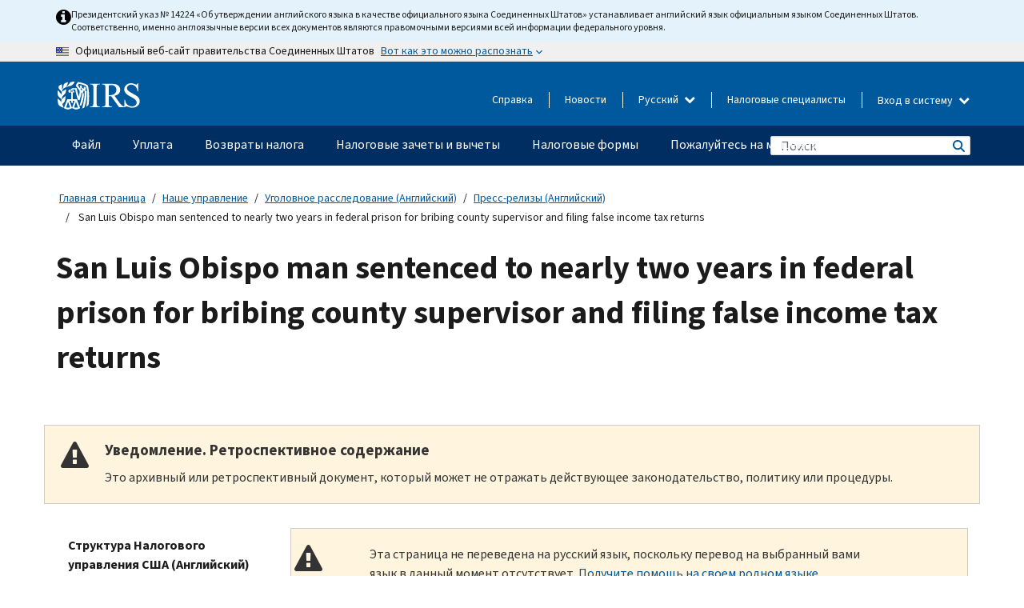

--- FILE ---
content_type: text/html; charset=UTF-8
request_url: https://www.irs.gov/ru/compliance/criminal-investigation/san-luis-obispo-man-sentenced-to-nearly-two-years-in-federal-prison-for-bribing-county-supervisor-and-filing-false-income-tax-returns
body_size: 19624
content:
<!DOCTYPE html>
<html  lang="ru" dir="ltr" prefix="content: http://purl.org/rss/1.0/modules/content/  dc: http://purl.org/dc/terms/  foaf: http://xmlns.com/foaf/0.1/  og: http://ogp.me/ns#  rdfs: http://www.w3.org/2000/01/rdf-schema#  schema: http://schema.org/  sioc: http://rdfs.org/sioc/ns#  sioct: http://rdfs.org/sioc/types#  skos: http://www.w3.org/2004/02/skos/core#  xsd: http://www.w3.org/2001/XMLSchema# ">
  <head>
    <meta charset="utf-8" />
<meta name="description" content="May 27, 2022 — A San Luis Obispo man was sentenced today to 22 months in federal prison for paying a county supervisor approximately $32,000 in bribes – most of them in cash – in exchange for the supervisor’s votes and influence on other votes affecting his cannabis business interests." />
<meta name="abstract" content="May 27, 2022 — A San Luis Obispo man was sentenced today to 22 months in federal prison for paying a county supervisor approximately $32,000 in bribes – most of them in cash – in exchange for the supervisor’s votes and influence on other votes affecting his cannabis business interests." />
<meta name="robots" content="noindex, nofollow" />
<meta name="rights" content="United States Internal Revenue Services" />
<meta property="og:image:url" content="https://www.irs.gov/pub/image/logo_small.jpg" />
<meta property="og:image:type" content="image/jpeg" />
<meta property="og:image:alt" content="IRS logo" />
<meta name="twitter:card" content="summary" />
<meta name="twitter:title" content="San Luis Obispo man sentenced to nearly two years in federal prison for bribing county supervisor and filing false income tax returns | Internal Revenue Service" />
<meta name="twitter:description" content="May 27, 2022 — A San Luis Obispo man was sentenced today to 22 months in federal prison for paying a county supervisor approximately $32,000 in bribes – most of them in cash – in exchange for the supervisor’s votes and influence on other votes affecting his cannabis business interests." />
<meta name="twitter:image" content="https://www.irs.gov/pub/image/logo_small.jpg" />
<meta name="twitter:image:alt" content="IRS logo" />
<meta name="Generator" content="Drupal 10 (https://www.drupal.org)" />
<meta name="MobileOptimized" content="width" />
<meta name="HandheldFriendly" content="true" />
<meta name="viewport" content="width=device-width, initial-scale=1.0" />
<script type="application/ld+json">{
    "@context": "https://schema.org",
    "@graph": [
        {
            "name": "San Luis Obispo man sentenced to nearly two years in federal prison for bribing county supervisor and filing false income tax returns",
            "datePosted": "2022-05-31T12:01:10-0400"
        }
    ]
}</script>
<meta name="audience" content="NULL" />
<meta name="irsStandard-type" content="News Release" />
<meta name="uniqueID" content="110481" />
<meta name="isHistorical" content="yes" />
<meta name="historical-date" content="2023-05-28" />
<meta name="changed" content="1758899963" />
<meta name="topic" content="NULL" />
<meta name="guidance" content="NULL" />
<meta name="channel" content="NULL" />
<meta name="organization" content="NULL" />
<meta name="otID" content="NULL" />
<meta name="prod_SEID" content="dv0pb" />
<link rel="icon" href="/themes/custom/pup_base/favicon.ico" type="image/vnd.microsoft.icon" />
<link rel="alternate" hreflang="en" href="https://www.irs.gov/compliance/criminal-investigation/san-luis-obispo-man-sentenced-to-nearly-two-years-in-federal-prison-for-bribing-county-supervisor-and-filing-false-income-tax-returns" />
<link rel="canonical" href="https://www.irs.gov/compliance/criminal-investigation/san-luis-obispo-man-sentenced-to-nearly-two-years-in-federal-prison-for-bribing-county-supervisor-and-filing-false-income-tax-returns" />
<link rel="shortlink" href="https://www.irs.gov/node/110481" />
<script>window.a2a_config=window.a2a_config||{};a2a_config.callbacks=[];a2a_config.overlays=[];a2a_config.templates={};</script>

    <title>San Luis Obispo man sentenced to nearly two years in federal prison for bribing county supervisor and filing false income tax returns | Internal Revenue Service</title>
    <link rel="stylesheet" media="all" href="/pub/css/css_HbV3MbI47vSh5Y5TB15d5BW0ZHcF9M9-GkLoHYkpgCc.css?delta=0&amp;language=ru&amp;theme=pup_irs&amp;include=[base64]" />
<link rel="stylesheet" media="all" href="/pub/css/css_yZKZQeQr-6FrHttDTNN7zbNgJyap3lvwbJyU-3QfwV8.css?delta=1&amp;language=ru&amp;theme=pup_irs&amp;include=[base64]" />
<link rel="stylesheet" media="print" href="/pub/css/css_xEYcgzIIMA7tFIeVzSOrKRPyoYDIuxzHyZ88T5D_SPY.css?delta=2&amp;language=ru&amp;theme=pup_irs&amp;include=[base64]" />
<link rel="stylesheet" media="all" href="/pub/css/css_EbWGjClhsStXbsvwOq9iT6yGxHCg86ApUzr4bYwsoHk.css?delta=3&amp;language=ru&amp;theme=pup_irs&amp;include=[base64]" />

    <script type="application/json" data-drupal-selector="drupal-settings-json">{"path":{"baseUrl":"\/","pathPrefix":"ru\/","currentPath":"node\/110481","currentPathIsAdmin":false,"isFront":false,"currentLanguage":"ru"},"pluralDelimiter":"\u0003","suppressDeprecationErrors":true,"gtag":{"tagId":"","consentMode":false,"otherIds":[],"events":[],"additionalConfigInfo":[]},"ajaxPageState":{"libraries":"[base64]","theme":"pup_irs","theme_token":null},"ajaxTrustedUrl":{"\/ru\/site-index-search":true},"gtm":{"tagId":null,"settings":{"data_layer":"dataLayer","include_environment":false},"tagIds":["GTM-KV978ZL"]},"dataLayer":{"defaultLang":"en","languages":{"en":{"id":"en","name":"English","direction":"ltr","weight":-10},"es":{"id":"es","name":"Spanish","direction":"ltr","weight":-9},"zh-hans":{"id":"zh-hans","name":"Chinese, Simplified","direction":"ltr","weight":-8},"zh-hant":{"id":"zh-hant","name":"Chinese, Traditional","direction":"ltr","weight":-7},"ko":{"id":"ko","name":"Korean","direction":"ltr","weight":-6},"ru":{"id":"ru","name":"Russian","direction":"ltr","weight":-5},"vi":{"id":"vi","name":"Vietnamese","direction":"ltr","weight":-4},"ht":{"id":"ht","name":"Haitian Creole","direction":"ltr","weight":-3}}},"data":{"extlink":{"extTarget":false,"extTargetAppendNewWindowLabel":"(opens in a new window)","extTargetNoOverride":false,"extNofollow":false,"extTitleNoOverride":false,"extNoreferrer":false,"extFollowNoOverride":false,"extClass":"ext","extLabel":"(link is external)","extImgClass":true,"extSubdomains":true,"extExclude":"","extInclude":"","extCssExclude":".paragraph--type--social-media-footer, .btn-primary, .btn-secondary","extCssInclude":"","extCssExplicit":"","extAlert":false,"extAlertText":"This link will take you to an external web site. We are not responsible for their content.","extHideIcons":false,"mailtoClass":"mailto","telClass":"","mailtoLabel":"(link sends email)","telLabel":"(link is a phone number)","extUseFontAwesome":true,"extIconPlacement":"append","extPreventOrphan":false,"extFaLinkClasses":"fa fa-external-link fa-external-link-alt","extFaMailtoClasses":"fa fa-envelope-o","extAdditionalLinkClasses":"","extAdditionalMailtoClasses":"","extAdditionalTelClasses":"","extFaTelClasses":"fa fa-phone","whitelistedDomains":[],"extExcludeNoreferrer":""}},"bootstrap":{"forms_has_error_value_toggle":1,"modal_animation":1,"modal_backdrop":"true","modal_focus_input":1,"modal_keyboard":1,"modal_select_text":1,"modal_show":1,"modal_size":"","popover_enabled":1,"popover_animation":1,"popover_auto_close":1,"popover_container":"body","popover_content":"","popover_delay":"0","popover_html":0,"popover_placement":"right","popover_selector":"","popover_title":"","popover_trigger":"click","tooltip_enabled":1,"tooltip_animation":1,"tooltip_container":"body","tooltip_delay":"0","tooltip_html":0,"tooltip_placement":"auto left","tooltip_selector":"","tooltip_trigger":"hover"},"accordion_menus":{"accordion_closed":{"main_mobile":"main_mobile"}},"chosen":{"selector":"select:not(:hidden,[id*=\u0027edit-state\u0027],[id^=\u0022views-form-user-admin-people-page\u0022] #edit-action)","minimum_single":25,"minimum_multiple":20,"minimum_width":200,"use_relative_width":false,"options":{"disable_search":false,"disable_search_threshold":0,"allow_single_deselect":false,"add_helper_buttons":false,"search_contains":true,"placeholder_text_multiple":"Choose some option","placeholder_text_single":"Choose an option","no_results_text":"No results match","max_shown_results":null,"inherit_select_classes":true}},"search_api_autocomplete":{"pup_site_index_search":{"delay":600,"auto_submit":true,"min_length":3}},"ajax":[],"user":{"uid":0,"permissionsHash":"a8bc380c6e4e686aded8ae0b2ef5e6ad03a865beea587aa9d6f35a3ea33ac02a"}}</script>
<script src="/pub/js/js_SvGSEFYsOpQP3gNDbKkK7uDwPRO6RaaM0kKXI3eIPv4.js?scope=header&amp;delta=0&amp;language=ru&amp;theme=pup_irs&amp;include=[base64]"></script>
<script src="/modules/contrib/google_tag/js/gtag.js?t8wt2x"></script>
<script src="/modules/contrib/google_tag/js/gtm.js?t8wt2x"></script>

  </head>
  <body class="path-node page-node-type-pup-article has-glyphicons lang-ru">
    <a href="#main-content" class="visually-hidden focusable skip-link">
      Skip to main content
    </a>
    <noscript><iframe src="https://www.googletagmanager.com/ns.html?id=GTM-KV978ZL"
                  height="0" width="0" style="display:none;visibility:hidden"></iframe></noscript>

    <div id='mobile-clickable-overlay' class='mobile-menu-overlay'></div>
      <div class="dialog-off-canvas-main-canvas" data-off-canvas-main-canvas>
    


<header id="navbar" role="banner">

  
  
          
    
    
          <div class="pup-header_official">
        <div class="container header-official-message">
          <div class="inline-official">
              <div class="region region-header-official">
    

 

<section id="block-pup-irs-eo14224englishlanguagealert" data-block-plugin-id="block_content:09a643af-7ed5-47ba-bacc-af9fb6e1da0f" class="block block-block-content block-block-content09a643af-7ed5-47ba-bacc-af9fb6e1da0f clearfix">
  
    

      
            <div class="field field--name-body field--type-text-with-summary field--label-hidden field--item"><!-- BEGIN: Full-width Blue Alert Banner without Left Accent -->
<div class="blue-alert-wrap">
  <div class="blue-alert-bg" aria-hidden="true"></div>

  <div class="blue-alert">
    <i class="fa fa-info-circle" aria-hidden="true" style="font-size: 22px; color: black;"></i>
    <div class="blue-alert__text">
Президентский указ № 14224 «Об утверждении английского языка в качестве официального языка Соединенных Штатов» устанавливает английский язык официальным языком Соединенных Штатов. Соответственно, именно англоязычные версии всех документов являются правомочными версиями всей информации федерального уровня.   
    </div>
  </div>
</div>

<style>
/* Wrapper */
.blue-alert-wrap {
  position: relative;
  isolation: isolate;
}

/* Full-width light blue background (no accent stripe) */
.blue-alert-bg {
  position: absolute;
  top: 0;
  left: 50%;
  transform: translateX(-50%);
  width: 100vw;
  height: 100%;
  background-color: #e4f3fb; /* uniform light blue */
  pointer-events: none;
  z-index: -1;
}

/* Content container */
.blue-alert {
  max-width: 1440px;
  margin: 0 auto;
  padding: 10px 20px;
  display: flex;
  align-items: flex-start;
  gap: 12px;
  flex-wrap: wrap;
  text-align: left;

  font-family: "Source Sans Pro", Arial, sans-serif;
  font-size: 12px;
  line-height: 16px;
  color: #1b1b1b;
  background: transparent;
}

/* Text */
.blue-alert__text {
  flex: 1;
  white-space: normal;
  word-break: break-word;
}

@media (max-width: 640px) {
  .blue-alert {
    max-width: 390px;
    font-size: 12px;
    line-height: 16px;
    padding-top: 8px;
    padding-bottom: 8px;
    padding-left: 14px;   /* will not be overridden */
    padding-right: 20px;  /* will not be overridden */
  }
    .blue-alert__text {
    flex: 1;
    white-space: normal;
    word-break: break-word;
    }
}

/* override LEFT padding on desktop only */
@media (min-width: 641px) {
  .blue-alert {
    padding-left: 0 !important;
  }
}
</style>
<!-- END -->
</div>
      
  </section>

<section class="usa-banner" aria-label="Официальный веб-сайт правительства США">
  <header class="usa-banner__header">
    <div class="us-flag">
      <img class="usa-banner__flag" src="/themes/custom/pup_base/images/us_flag_small.png" alt="" aria-hidden="true">
    </div>
    <div class="official-text" aria-hidden="true">
      <p class="usa-banner__header-text">Официальный веб-сайт правительства Соединенных Штатов</p>
      <p class="usa-banner__header-action">Вот как это можно распознать</p>
    </div>
    <button class="usa-banner__button" aria-expanded="false" aria-controls="gov-info"><span>Вот как это можно распознать</span></button>
  </header>
  <div id="gov-info" class="usa-banner__content" hidden>
    <div class="row">
      <div class="usa-banner__guidance col-12 col-sm-6">
        <img class="usa-banner__icon" src="/themes/custom/pup_base/images/icon-dot-gov.svg" alt="" aria-hidden="true">
        <div class="usa-media-block__body">
          <p><strong>
          Официальные  веб-сайты используют .gov
          </strong></p><p>
          Веб-сайт, имеющий окончание <strong>.gov</strong> принадлежит официальной правительственной организации  Соединенных Штатов.
          </p>
        </div>
      </div>
      <div class="usa-banner__guidance col-12 col-sm-6">
        <img class="usa-banner__icon" src="/themes/custom/pup_base/images/icon-https.svg" alt="" aria-hidden="true">
        <div class="usa-banner__body">
          <p><strong>Защищенные веб-сайты,  имеющие окончание .gov, используют HTTPS</strong></p>
            <p>
            <strong>Замок</strong>
            (<img class="usa-banner__sm-icon" src="/themes/custom/pup_base/images/lock.svg" title="Замок" alt="Значок закрытого замка">)
            или <strong>https://</strong> означает, что вы безопасно подключились к веб-сайту, имеющему окончание .gov. Делитесь конфиденциальной информацией только на официальных, безопасных веб-сайтах.
            </p>
        </div>
      </div>
    </div>
  </div>
</section>
  </div>

          </div>
        </div>
      </div>
    
    <div class="pup-header-main">
      <div class="container">
        <div class="row pup-header-main__content">
          
                                        
                                        <div class="col-xs-2 col-md-1 no-gutter pup-header-content-lt">
                    <div class="region region-header-left">
                <a class="logo navbar-btn pull-left" href="/ru" title="домашняя страница" rel="home">
            <img src="/themes/custom/pup_base/IRS-Logo.svg" alt="домашняя страница" />
            <img class="print-logo" src="/themes/custom/pup_irs/images/logo-print.svg" alt="домашняя страница" aria-hidden="true" />
        </a>
            
  </div>

                </div>
              
              
              <div class="col-md-11 hidden-xs hidden-sm pup-header-content-rt">
                  <div class="region region-header-right">
    
<div class="language-switcher-language-url block block-language block-language-blocklanguage-interface clearfix" id="block-languageswitcher" data-block-plugin-id="language_block:language_interface">
  
    
  
        <div class="dropdown pup-switch-hidden">
    <button class="btn btn-default dropdown-toggle languageSwitcher" type="button" id="languageSwitcher" data-toggle="dropdown" aria-expanded="false">
      Русский
      <i class="fa fa-chevron-down"></i>
    </button>
    <ul class="dropdown-menu" data-block="languageswitcher"><li hreflang="en" data-drupal-link-system-path="node/110481" class="en"><a href="/compliance/criminal-investigation/san-luis-obispo-man-sentenced-to-nearly-two-years-in-federal-prison-for-bribing-county-supervisor-and-filing-false-income-tax-returns" class="language-link" lang="en" hreflang="en" data-drupal-link-system-path="node/110481">English</a></li><li hreflang="es" data-drupal-link-system-path="node/110481" class="es"><a href="/es/compliance/criminal-investigation/san-luis-obispo-man-sentenced-to-nearly-two-years-in-federal-prison-for-bribing-county-supervisor-and-filing-false-income-tax-returns" class="language-link" lang="es" hreflang="es" data-drupal-link-system-path="node/110481">Español</a></li><li hreflang="zh-hans" data-drupal-link-system-path="node/110481" class="zh-hans"><a href="/zh-hans/compliance/criminal-investigation/san-luis-obispo-man-sentenced-to-nearly-two-years-in-federal-prison-for-bribing-county-supervisor-and-filing-false-income-tax-returns" class="language-link" lang="zh-hans" hreflang="zh-hans" data-drupal-link-system-path="node/110481">中文 (简体)</a></li><li hreflang="zh-hant" data-drupal-link-system-path="node/110481" class="zh-hant"><a href="/zh-hant/compliance/criminal-investigation/san-luis-obispo-man-sentenced-to-nearly-two-years-in-federal-prison-for-bribing-county-supervisor-and-filing-false-income-tax-returns" class="language-link" lang="zh-hant" hreflang="zh-hant" data-drupal-link-system-path="node/110481">中文 (繁體)</a></li><li hreflang="ko" data-drupal-link-system-path="node/110481" class="ko"><a href="/ko/compliance/criminal-investigation/san-luis-obispo-man-sentenced-to-nearly-two-years-in-federal-prison-for-bribing-county-supervisor-and-filing-false-income-tax-returns" class="language-link" lang="ko" hreflang="ko" data-drupal-link-system-path="node/110481">한국어</a></li><li hreflang="vi" data-drupal-link-system-path="node/110481" class="vi"><a href="/vi/compliance/criminal-investigation/san-luis-obispo-man-sentenced-to-nearly-two-years-in-federal-prison-for-bribing-county-supervisor-and-filing-false-income-tax-returns" class="language-link" lang="vi" hreflang="vi" data-drupal-link-system-path="node/110481">Tiếng Việt</a></li><li hreflang="ht" data-drupal-link-system-path="node/110481" class="ht"><a href="/ht/compliance/criminal-investigation/san-luis-obispo-man-sentenced-to-nearly-two-years-in-federal-prison-for-bribing-county-supervisor-and-filing-false-income-tax-returns" class="language-link" lang="ht" hreflang="ht" data-drupal-link-system-path="node/110481">Kreyòl ayisyen</a></li></ul>
    </div>

    </div>

<nav role="navigation" aria-labelledby="block-pup-irs-informationmenu-2-menu" id="block-pup-irs-informationmenu-2" data-block-plugin-id="system_menu_block:pup-info-menu" class="pup-nav-ru">
            
  <h2 class="visually-hidden" id="block-pup-irs-informationmenu-2-menu">Information Menu</h2>
  

                  <ul data-block="pup_irs_informationmenu_2" class="menu menu--pup-info-menu nav">
                      <li class="first">
                                                          <a href="/ru/help/let-us-help-you" title="Справка" data-drupal-link-system-path="node/16916">Справка</a>
                        </li>
                      <li>
                                                          <a href="/ru/newsroom" title="Новости" data-drupal-link-system-path="node/19646">Новости</a>
                        </li>
                      <li>
                                                          <a href="/ru/tax-professionals" data-drupal-link-system-path="node/11">Налоговые специалисты</a>
                        </li>
                      <li class="expanded dropdown last">
                                                                                            <span class="navbar-text dropdown-toggle" data-toggle="dropdown">Вход в систему <span class="caret"></span></span>
                                <ul data-block="pup_irs_informationmenu_2" class="dropdown-menu">
                      <li class="first">
                                                          <a href="https://sa.www4.irs.gov/ola//ru" class="btn btn-primary">Физическое лицо</a>
                        </li>
                      <li>
                                                          <a href="https://sa.www4.irs.gov/bola//ru" class="btn btn-primary">Компания</a>
                        </li>
                      <li>
                                                          <a href="https://sa.www4.irs.gov/taxpro//ru" class="btn btn-primary">Налоговый специалист</a>
                        </li>
                      <li>
                  
            <div class="field field--name-body field--type-text-with-summary field--label-hidden field--item"><h2>Доступ к вашей налоговой информации через учётную запись IRS</h2>

<ul class="signin-content-checkmarks">
	<li>Возвраты</li>
	<li>Платежи</li>
	<li>Налоговые документы</li>
</ul>
</div>
      
              </li>
                      <li class="last">
                                                          <a href="/ru/your-account" class="btn btn-primary" data-drupal-link-system-path="node/126776">Завести аккаунт</a>
                        </li>
        </ul>
      
                        </li>
        </ul>
      

  </nav>

  </div>

              </div>
              
                            <div class="col-xs-10 hidden-md hidden-lg no-gutter">
                <ul class="pup-header-mobile-menu pull-right">
                  <li>
                    <button type="button" id="pup-mobile-navbar-searchBtn" class="btn btn-link pup-header-mobile-menu__searchBtn" data-target="#navbar-collapse" aria-expanded="false" aria-controls="navbar-collapse">
                      Поиск
                    </button>
                  </li>
                                      <li id="pup-mobile-navbar-infoBtn" class="pup-header-mobile-menu__infoBtn" data-close-text="Закрыть">
                        <div class="region region-help-menu-mobile">
                <ul data-block="helpmenumobile" class="menu menu--help-menu-mobile nav">
                      <li class="expanded dropdown first last">
                                                                                            <span class="navbar-text dropdown-toggle" data-toggle="dropdown">Вход в систему <span class="caret"></span></span>
                                <ul data-block="helpmenumobile" class="dropdown-menu">
                      <li class="first">
                                                          <a href="https://sa.www4.irs.gov/ola//ru" class="btn btn-primary">Физическое лицо</a>
                        </li>
                      <li>
                                                          <a href="https://sa.www4.irs.gov/bola//ru" class="btn btn-primary">Компания</a>
                        </li>
                      <li>
                                                          <a href="https://sa.www4.irs.gov/taxpro//ru" class="btn btn-primary">Налоговый специалист</a>
                        </li>
                      <li>
                  
            <div class="field field--name-body field--type-text-with-summary field--label-hidden field--item"><h2>Доступ к вашей налоговой информации через учётную запись IRS</h2>

<ul class="signin-content-checkmarks">
	<li>Возвраты</li>
	<li>Платежи</li>
	<li>Налоговые документы</li>
</ul>
</div>
      
              </li>
                      <li class="last">
                                                          <a href="/ru/your-account" class="btn btn-primary" data-drupal-link-system-path="node/126776">Завести аккаунт</a>
                        </li>
        </ul>
      
                        </li>
        </ul>
      


  </div>

                    </li>
                                    <li>
                    <button type="button" id="pup-mobile-navbar-menuBtn" class="btn btn-link pup-header-mobile-menu__menuBtn mobile-menu-icon" data-target="#pup-header-nav-collapse">
                      Меню
                    </button>
                  </li>
                </ul>
              </div>
          

        </div>       </div>
              <div id="navbar-collapse" class="collapse hidden-md hidden-lg">
            <div class="region region-search-form-collapsible">
      <div class="pup-site-header-search-block pup-search-box-hidden">
            <div class="pup-site-header-search-block__searchfield">
        
<form data-block="exposedformpup_site_index_searchsite_search_srt_relevance_4" action="/ru/site-index-search" method="get" id="views-exposed-form-pup-site-index-search-site-search-srt-relevance" accept-charset="UTF-8" novalidate>
  <div  class="form--inline form-inline clearfix">
  








<div class="form-item form-group js-form-item form-type-search-api-autocomplete js-form-type-search-api-autocomplete form-item-search js-form-item-search form-autocomplete">


    
    
            <label for="search-main-mobile" class="control-label">Search</label>
    
    <div class="input-group"><input placeholder="Поиск" aria-label="Поиск" data-drupal-selector="edit-search" data-search-api-autocomplete-search="pup_site_index_search" class="form-autocomplete form-text form-control" data-autocomplete-path="/ru/search_api_autocomplete/pup_site_index_search?display=site_search_srt_relevance&amp;&amp;filter=search" type="text" id="search-main-mobile" name="search" value="" size="30" maxlength="128"/><span class="input-group-addon"><span class="icon glyphicon glyphicon-refresh ajax-progress ajax-progress-throbber" aria-hidden="true"></span></span></div>

    

</div>









<div class="form-item form-group js-form-item form-type-select js-form-type-select form-item-field-pup-historical-1 js-form-item-field-pup-historical-1">


    
    
            <label for="edit-field-pup-historical-1" class="control-label">Include Historical Content</label>
    
    <div class="select-style select-wrapper">
  <select data-drupal-selector="edit-field-pup-historical-1" class="form-select form-control" id="edit-field-pup-historical-1" name="field_pup_historical_1"><option value="All">- любой -</option><option value="1" selected="selected">No</option></select>
</div>

    

</div>









<div class="form-item form-group js-form-item form-type-select js-form-type-select form-item-field-pup-historical js-form-item-field-pup-historical">


    
    
            <label for="edit-field-pup-historical" class="control-label">Include Historical Content</label>
    
    <div class="select-style select-wrapper">
  <select data-drupal-selector="edit-field-pup-historical" class="form-select form-control" id="edit-field-pup-historical" name="field_pup_historical"><option value="All">- любой -</option><option value="1" selected="selected">No</option></select>
</div>

    

</div>
<div data-drupal-selector="edit-actions" class="form-actions form-group js-form-wrapper form-wrapper" id="edit-actions"><button title="Поиск" data-drupal-selector="edit-submit-pup-site-index-search" class="button js-form-submit form-submit btn-primary btn icon-before" type="submit" id="edit-submit-pup-site-index-search" value="Поиск"><span class="icon glyphicon glyphicon-search" aria-hidden="true"></span>
Поиск</button></div>

</div>

</form>
      </div>
      </div>

  </div>

        </div>
          </div> 
          <div class="header-nav hidden-xs hidden-sm">
          <div class="container-fluid">
              <div class="region region-site-navigation">
    <nav role="navigation" aria-labelledby="block-mainnavigationmobile-2-menu" id="block-mainnavigationmobile-2" data-block-plugin-id="system_menu_block:main_mobile">
            
  <h2 class="visually-hidden" id="block-mainnavigationmobile-2-menu">Главное меню</h2>
  

        


              <a id="stickyNavLogo" class="logo navbar-btn pull-left" href="/ru" title="Home" rel="home">
        <img src="/themes/custom/pup_base/IRS-Logo.svg" alt="Home">
      </a>
      <ul data-block="mainnavigationmobile_2" class="menu nav" id="accessible-megamenu-navigation">
                                                                      <li class="expanded megamenu-top-nav-item dropdown">	
          <a href="/ru/filing" aria-controls="accessible-megamenu-fayl-submenu" aria-expanded="false" aria-label="Файл menu has additional options. Use the spacebar to open the Файл sub menu or enter to navigate to the Файл page." role="application" id="accessible-megamenu-nav-item-0">Файл</a>
                                  <ul data-block="mainnavigationmobile_2" class="menu dropdown-menu" id="accessible-megamenu-fayl-submenu" aria-expanded="false" aria-hidden="true" aria-labelledby="accessible-megamenu-nav-item-0" role="region">
       <div class="mega-menu-container">
                                                                                            <li><a href="/ru/filing" class="mobile-only-text" id="accessible-megamenu-fayl-submenu-0" data-drupal-link-system-path="node/19656">Обзор</a>
                          </li>
                                                                                      <div class="mega-menu-column">
                                                                  <li><span class="mega-menu-column-header" id="accessible-megamenu-fayl-submenu-1">ИНФОРМАЦИЯ ДЛЯ</span>
                          </li>
                                                                                          <li><a href="/ru/individual-tax-filing" id="accessible-megamenu-fayl-submenu-2" data-drupal-link-system-path="node/142191">Физические лица</a>
                          </li>
                                                                                          <li><a href="/ru/businesses" id="accessible-megamenu-fayl-submenu-3" data-drupal-link-system-path="node/18976">Компания и самозанятое лицо</a>
                          </li>
                                                                                          <li><a href="/ru/charities-and-nonprofits" id="accessible-megamenu-fayl-submenu-4" data-drupal-link-system-path="node/58461">Благотворительные и некоммерческие организации</a>
                          </li>
                                                                                          <li><a href="/ru/individuals/international-taxpayers" id="accessible-megamenu-fayl-submenu-5" data-drupal-link-system-path="node/19696">Лица, имеющего источники дохода за рубежом</a>
                          </li>
                                                                                          <li><a href="/ru/retirement-plans" id="accessible-megamenu-fayl-submenu-6" data-drupal-link-system-path="node/19741">Пенсионные планы</a>
                          </li>
                                                                                          <li><a href="/ru/government-entities" id="accessible-megamenu-fayl-submenu-7" data-drupal-link-system-path="node/19586">Органы власти и облигации, не облагаемые налогом</a>
                          </li>
                                                                                          <li><a href="/ru/government-entities/indian-tribal-governments" id="accessible-megamenu-fayl-submenu-8" data-drupal-link-system-path="node/19601">Индейские племенные органы власти</a>
                          </li>
                                                                </div>
                                                  <div class="mega-menu-column">
                                                                  <li><span class="mega-menu-column-header" id="accessible-megamenu-fayl-submenu-9">ПОДАЧА НАЛОГОВЫХ ДЕКЛАРАЦИЙ ФИЗИЧЕСКИМИ ЛИЦАМИ</span>
                          </li>
                                                                                          <li><a href="/ru/filing/individuals/how-to-file" id="accessible-megamenu-fayl-submenu-10" data-drupal-link-system-path="node/22856">Как подавать налоговую декларацию</a>
                          </li>
                                                                                          <li><a href="/ru/filing/individuals/when-to-file" id="accessible-megamenu-fayl-submenu-11" data-drupal-link-system-path="node/22726">Когда подавать налоговую декларацию</a>
                          </li>
                                                                                          <li><a href="/ru/filing/where-to-file-tax-returns-addresses-listed-by-return-type" id="accessible-megamenu-fayl-submenu-12" data-drupal-link-system-path="node/2442">Куда подавать налоговую декларацию</a>
                          </li>
                                                                                          <li><a href="/ru/filing/individuals/update-my-information" id="accessible-megamenu-fayl-submenu-13" data-drupal-link-system-path="node/22861">Обновите свои данные</a>
                          </li>
                                                                </div>
                                                  <div class="mega-menu-column">
                                                                  <li><span class="mega-menu-column-header" id="accessible-megamenu-fayl-submenu-14">АКТУАЛЬНЫЕ ВОПРОСЫ</span>
                          </li>
                                                                                          <li><a href="/ru/individuals/get-transcript" id="accessible-megamenu-fayl-submenu-15" data-drupal-link-system-path="node/136676">Налоговая запись (выписка)</a>
                          </li>
                                                                                          <li><a href="/ru/businesses/small-businesses-self-employed/get-an-employer-identification-number" id="accessible-megamenu-fayl-submenu-16" data-drupal-link-system-path="node/17153">Идентификационный номер работодателя (EIN)</a>
                          </li>
                                                                                          <li><a href="/ru/filing/file-an-amended-return" id="accessible-megamenu-fayl-submenu-17" data-drupal-link-system-path="node/128551">Подайте декларацию с поправками</a>
                          </li>
                                                                                          <li><a href="/ru/identity-theft-fraud-scams/get-an-identity-protection-pin" id="accessible-megamenu-fayl-submenu-18" data-drupal-link-system-path="node/16696">Индивидуальный номер для защиты персональных данных (IP PIN)</a>
                          </li>
                      </div>
    
                </div>
        </ul>
      
            </li>
                                                                    <li class="expanded megamenu-top-nav-item dropdown">	
          <a href="/ru/payments" aria-controls="accessible-megamenu-uplata-submenu" aria-expanded="false" aria-label="Уплата menu has additional options. Use the spacebar to open the Уплата sub menu or enter to navigate to the Уплата page." role="application" id="accessible-megamenu-nav-item-1">Уплата</a>
                                  <ul data-block="mainnavigationmobile_2" class="menu dropdown-menu" id="accessible-megamenu-uplata-submenu" aria-expanded="false" aria-hidden="true" aria-labelledby="accessible-megamenu-nav-item-1" role="region">
       <div class="mega-menu-container">
                                                                                            <li><a href="/ru/payments" class="mobile-only-text" id="accessible-megamenu-uplata-submenu-0" data-drupal-link-system-path="node/19551">Обзор</a>
                          </li>
                                                                                      <div class="mega-menu-column">
                                                                  <li><span class="mega-menu-column-header" id="accessible-megamenu-uplata-submenu-1">УПЛАТА С ПОМОЩЬЮ</span>
                          </li>
                                                                                          <li><a href="/ru/payments/direct-pay-with-bank-account" id="accessible-megamenu-uplata-submenu-2" data-drupal-link-system-path="node/10224">Банковский счет (прямая уплата)</a>
                          </li>
                                                                                          <li><a href="/ru/payments/online-payment-agreement-application" id="accessible-megamenu-uplata-submenu-3" data-drupal-link-system-path="node/16716">Программа уплаты (соглашение об уплате в рассрочку</a>
                          </li>
                                                                                          <li><a href="/ru/payments/eftps-the-electronic-federal-tax-payment-system" id="accessible-megamenu-uplata-submenu-4" data-drupal-link-system-path="node/15488">Электронная система уплаты федеральных налогов (EFTPS)</a>
                          </li>
                                                                </div>
                                                  <div class="mega-menu-column">
                                                                  <li><span class="mega-menu-column-header" id="accessible-megamenu-uplata-submenu-5">АКТУАЛЬНЫЕ ВОПРОСЫ</span>
                          </li>
                                                                                          <li><a href="/ru/your-account" id="accessible-megamenu-uplata-submenu-6" data-drupal-link-system-path="node/126776">Ваш онлайн-счет</a>
                          </li>
                                                                                          <li><a href="/ru/individuals/tax-withholding-estimator" id="accessible-megamenu-uplata-submenu-7" data-drupal-link-system-path="node/107181">Средство оценки удержанного налога Налогового управление США (IRS)</a>
                          </li>
                                                                                          <li><a href="/ru/businesses/small-businesses-self-employed/estimated-taxes" id="accessible-megamenu-uplata-submenu-8" data-drupal-link-system-path="node/17135">Расчетный налог</a>
                          </li>
                                                                                          <li><a href="/ru/payments/penalties" id="accessible-megamenu-uplata-submenu-9" data-drupal-link-system-path="node/91826">Штрафы</a>
                          </li>
                      </div>
    
                </div>
        </ul>
      
            </li>
                                                                    <li class="expanded megamenu-top-nav-item dropdown">	
          <a href="/ru/refunds" aria-controls="accessible-megamenu-vozvraty-naloga-submenu" aria-expanded="false" aria-label="Возвраты налога menu has additional options. Use the spacebar to open the Возвраты налога sub menu or enter to navigate to the Возвраты налога page." role="application" id="accessible-megamenu-nav-item-2">Возвраты налога</a>
                                  <ul data-block="mainnavigationmobile_2" class="menu dropdown-menu" id="accessible-megamenu-vozvraty-naloga-submenu" aria-expanded="false" aria-hidden="true" aria-labelledby="accessible-megamenu-nav-item-2" role="region">
       <div class="mega-menu-container">
                                                                                            <li><a href="/ru/refunds" class="mobile-only-text" id="accessible-megamenu-vozvraty-naloga-submenu-0" data-drupal-link-system-path="node/130131">Обзор</a>
                          </li>
                                                                          <div class="mega-menu-column no-header-extra-padding">
                                                                  <li><a href="/ru/wheres-my-refund" class="mega-menu-column-header" id="accessible-megamenu-vozvraty-naloga-submenu-1" data-drupal-link-system-path="node/19556">Где мой возврат?</a>
                          </li>
                                                                                          <li><a href="/ru/refunds/get-your-refund-faster-tell-irs-to-direct-deposit-your-refund-to-one-two-or-three-accounts" id="accessible-megamenu-vozvraty-naloga-submenu-2" data-drupal-link-system-path="node/10971">Прямой вклад</a>
                          </li>
                                                                                          <li><a href="/ru/filing/wheres-my-amended-return" id="accessible-megamenu-vozvraty-naloga-submenu-3" data-drupal-link-system-path="node/17175">Где моя налоговая декларация с поправками?</a>
                          </li>
                      </div>
    
                </div>
        </ul>
      
            </li>
                                                                    <li class="expanded megamenu-top-nav-item dropdown">	
          <a href="/ru/credits-and-deductions" aria-controls="accessible-megamenu-nalogovye-zachety-i-vychety-submenu" aria-expanded="false" aria-label="Налоговые зачеты и вычеты menu has additional options. Use the spacebar to open the Налоговые зачеты и вычеты sub menu or enter to navigate to the Налоговые зачеты и вычеты page." role="application" id="accessible-megamenu-nav-item-3">Налоговые зачеты и вычеты</a>
                                  <ul data-block="mainnavigationmobile_2" class="menu dropdown-menu" id="accessible-megamenu-nalogovye-zachety-i-vychety-submenu" aria-expanded="false" aria-hidden="true" aria-labelledby="accessible-megamenu-nav-item-3" role="region">
       <div class="mega-menu-container">
                                                                                            <li><a href="/ru/credits-and-deductions" class="mobile-only-text" id="accessible-megamenu-nalogovye-zachety-i-vychety-submenu-0" data-drupal-link-system-path="node/80206">Обзор</a>
                          </li>
                                                                                      <div class="mega-menu-column">
                                                                  <li><span class="mega-menu-column-header" id="accessible-megamenu-nalogovye-zachety-i-vychety-submenu-1">ИНФОРМАЦИЯ ДЛЯ</span>
                          </li>
                                                                                          <li><a href="/ru/credits-and-deductions-for-individuals" title="Для вас и вашей семьи" id="accessible-megamenu-nalogovye-zachety-i-vychety-submenu-2" data-drupal-link-system-path="node/5">Физические лица</a>
                          </li>
              <li class="mega-menu-helper-text">
          <span class="desktop-only-text">
            Для вас и вашей семьи
          </span>
        </li>
                                                                                          <li><a href="/ru/credits-deductions/businesses" title="Стандартная ставка за пробег в милях и другая информация" id="accessible-megamenu-nalogovye-zachety-i-vychety-submenu-3" data-drupal-link-system-path="node/19941">Компания и самозанятое лицо</a>
                          </li>
              <li class="mega-menu-helper-text">
          <span class="desktop-only-text">
            Стандартная ставка за пробег в милях и другая информация
          </span>
        </li>
                                                                </div>
                                                  <div class="mega-menu-column">
                                                                  <li><span class="mega-menu-column-header" id="accessible-megamenu-nalogovye-zachety-i-vychety-submenu-4">АКТУАЛЬНЫЕ ВОПРОСЫ</span>
                          </li>
                                                                                          <li><a href="/ru/credits-deductions/individuals/earned-income-tax-credit-eitc" id="accessible-megamenu-nalogovye-zachety-i-vychety-submenu-5" data-drupal-link-system-path="node/18966">Налоговый зачет за заработанный доход (EITC)</a>
                          </li>
                                                                                          <li><a href="/ru/credits-deductions/individuals/child-tax-credit" id="accessible-megamenu-nalogovye-zachety-i-vychety-submenu-6" data-drupal-link-system-path="node/771">Налоговый зачет, выплачиваемый за ребенка</a>
                          </li>
                                                                                          <li><a href="/ru/credits-deductions/clean-vehicle-and-energy-credits" id="accessible-megamenu-nalogovye-zachety-i-vychety-submenu-7" data-drupal-link-system-path="node/126641">Зачеты за экологически чистые автомобили и энергоэффективность жилья</a>
                          </li>
                                                                                          <li><a href="/ru/help/ita/how-much-is-my-standard-deduction" id="accessible-megamenu-nalogovye-zachety-i-vychety-submenu-8" data-drupal-link-system-path="node/5229">Стандартный вычет</a>
                          </li>
                                                                                          <li><a href="/ru/retirement-plans" id="accessible-megamenu-nalogovye-zachety-i-vychety-submenu-9" data-drupal-link-system-path="node/19741">Пенсионные программы</a>
                          </li>
                      </div>
    
                </div>
        </ul>
      
            </li>
                                                                    <li class="expanded megamenu-top-nav-item dropdown">	
          <a href="/ru/forms-instructions" aria-controls="accessible-megamenu-nalogovye-formy-submenu" aria-expanded="false" aria-label="Налоговые формы menu has additional options. Use the spacebar to open the Налоговые формы sub menu or enter to navigate to the Налоговые формы page." role="application" id="accessible-megamenu-nav-item-4">Налоговые формы</a>
                                  <ul data-block="mainnavigationmobile_2" class="menu dropdown-menu" id="accessible-megamenu-nalogovye-formy-submenu" aria-expanded="false" aria-hidden="true" aria-labelledby="accessible-megamenu-nav-item-4" role="region">
       <div class="mega-menu-container">
                                                                                            <li><a href="/ru/forms-instructions" class="mobile-only-text" id="accessible-megamenu-nalogovye-formy-submenu-0" data-drupal-link-system-path="node/6">Обзор</a>
                          </li>
                                                                                      <div class="mega-menu-column">
                                                                  <li><span class="mega-menu-column-header" id="accessible-megamenu-nalogovye-formy-submenu-1">НАЛОГОВЫЕ ФОРМЫ И ИНСТРУКЦИИ</span>
                          </li>
                                                                                          <li><a href="/ru/forms-pubs/about-form-1040" title="Декларация о выплате индивидуального подоходного налога США" id="accessible-megamenu-nalogovye-formy-submenu-2" data-drupal-link-system-path="node/16022">Форма 1040 </a>
                          </li>
              <li class="mega-menu-helper-text">
          <span class="desktop-only-text">
            Декларация о выплате индивидуального подоходного налога США
          </span>
        </li>
                                                                                          <li><a href="/ru/node/100166" title="Инструкции к форме 1040" id="accessible-megamenu-nalogovye-formy-submenu-3" data-drupal-link-system-path="node/100166">Инструкции к форме 1040 </a>
                          </li>
              <li class="mega-menu-helper-text">
          <span class="desktop-only-text">
            Инструкции к форме 1040
          </span>
        </li>
                                                                                          <li><a href="/ru/forms-pubs/about-form-w-9" title="Запрос индивидуального идентификационного номера налогоплательщика (ITIN) и сертификации" id="accessible-megamenu-nalogovye-formy-submenu-4" data-drupal-link-system-path="node/15825">Форма W-9 </a>
                          </li>
              <li class="mega-menu-helper-text">
          <span class="desktop-only-text">
            Запрос индивидуального идентификационного номера налогоплательщика (ITIN) и сертификации
          </span>
        </li>
                                                                                          <li><a href="/ru/forms-pubs/about-form-4506-t" title="Запрос выписки из налоговой декларации" id="accessible-megamenu-nalogovye-formy-submenu-5" data-drupal-link-system-path="node/10554">Форма 4506-T</a>
                          </li>
              <li class="mega-menu-helper-text">
          <span class="desktop-only-text">
            Запрос выписки из налоговой декларации
          </span>
        </li>
                                                                </div>
                                      <div class="mega-menu-column extra-padding">
                                                                  <li><a href="/ru/forms-pubs/about-form-w-4" class="mega-menu-column-header" title="Сертификат о налоговых скидках наемного работника при начислении удержаний из заработной платы" id="accessible-megamenu-nalogovye-formy-submenu-6" data-drupal-link-system-path="node/15498">Форма W-4</a>
                          </li>
              <li class="mega-menu-helper-text">
          <span class="desktop-only-text">
            Сертификат о налоговых скидках наемного работника при начислении удержаний из заработной платы
          </span>
        </li>
                                                                                          <li><a href="/ru/forms-pubs/about-form-941" title="Квартальная Федеральная налоговая декларацию работодателя" id="accessible-megamenu-nalogovye-formy-submenu-7" data-drupal-link-system-path="node/53446">Форма 941</a>
                          </li>
              <li class="mega-menu-helper-text">
          <span class="desktop-only-text">
            Квартальная Федеральная налоговая декларацию работодателя
          </span>
        </li>
                                                                                          <li><a href="/ru/forms-pubs/about-form-w-2" title="Отчет о заработной плате и налогах" id="accessible-megamenu-nalogovye-formy-submenu-8" data-drupal-link-system-path="node/5737">Форма W-2</a>
                          </li>
              <li class="mega-menu-helper-text">
          <span class="desktop-only-text">
            Отчет о заработной плате и налогах
          </span>
        </li>
                                                                                          <li><a href="/ru/forms-pubs/about-form-9465" title="Запрос договора рассрочки" id="accessible-megamenu-nalogovye-formy-submenu-9" data-drupal-link-system-path="node/15532">Форма 9465</a>
                          </li>
              <li class="mega-menu-helper-text">
          <span class="desktop-only-text">
            Запрос договора рассрочки
          </span>
        </li>
                                                                </div>
                                                  <div class="mega-menu-column">
                                                                  <li><span class="mega-menu-column-header" id="accessible-megamenu-nalogovye-formy-submenu-10">АКТУАЛЬНЫЕ ВОПРОСЫ ДЛЯ НАЛОГОВЫХ СПЕЦИАЛИСТОВ</span>
                          </li>
                                                                                          <li><a href="/ru/forms-pubs/about-form-1040x" title="Декларация о выплате индивидуального подоходного налога США с внесенными поправками" id="accessible-megamenu-nalogovye-formy-submenu-11" data-drupal-link-system-path="node/19996">Форма 1040-X</a>
                          </li>
              <li class="mega-menu-helper-text">
          <span class="desktop-only-text">
            Декларация о выплате индивидуального подоходного налога США с внесенными поправками
          </span>
        </li>
                                                                                          <li><a href="/ru/forms-pubs/about-form-2848" title="Доверенность" id="accessible-megamenu-nalogovye-formy-submenu-12" data-drupal-link-system-path="node/15839">Форма 2848</a>
                          </li>
              <li class="mega-menu-helper-text">
          <span class="desktop-only-text">
            Доверенность
          </span>
        </li>
                                                                                          <li><a href="/ru/forms-pubs/about-form-w-7" title="Заявление на выдачу индивидуального идентификационного номера налогоплательщика (ITIN)" id="accessible-megamenu-nalogovye-formy-submenu-13" data-drupal-link-system-path="node/15536">Форма W-7</a>
                          </li>
              <li class="mega-menu-helper-text">
          <span class="desktop-only-text">
            Заявление на выдачу индивидуального идентификационного номера налогоплательщика (ITIN)
          </span>
        </li>
                                                                                          <li><a href="/ru/tax-professionals/office-of-professional-responsibility-and-circular-230" title="Правила представления интересов клиентов перед Налоговым управлением США" id="accessible-megamenu-nalogovye-formy-submenu-14" data-drupal-link-system-path="node/125016">Циркуляр 230</a>
                          </li>
              <li class="mega-menu-helper-text">
          <span class="desktop-only-text">
            Правила представления интересов клиентов перед Налоговым управлением США
          </span>
        </li>
                      </div>
    
                </div>
        </ul>
      
            </li>
                                                                    <li class="expanded megamenu-top-nav-item dropdown">	
          <a href="/ru/help/report-fraud" aria-controls="accessible-megamenu-pozhaluytes-na-moshennichestvo-submenu" aria-expanded="false" aria-label="Пожалуйтесь на мошенничество menu has additional options. Use the spacebar to open the Пожалуйтесь на мошенничество sub menu or enter to navigate to the Пожалуйтесь на мошенничество page." role="application" id="accessible-megamenu-nav-item-5">Пожалуйтесь на мошенничество</a>
                                  <ul data-block="mainnavigationmobile_2" class="menu dropdown-menu" id="accessible-megamenu-pozhaluytes-na-moshennichestvo-submenu" aria-expanded="false" aria-hidden="true" aria-labelledby="accessible-megamenu-nav-item-5" role="region">
       <div class="mega-menu-container">
                                                                                            <li><a href="/ru/help/report-fraud" class="mobile-only-text" id="accessible-megamenu-pozhaluytes-na-moshennichestvo-submenu-0" data-drupal-link-system-path="node/151251">Обзор</a>
                          </li>
                                                                          <div class="mega-menu-column no-header-extra-padding">
                                                                  <li><a href="/ru/help/report-fraud/report-tax-fraud-a-scam-or-law-violation" class="mega-menu-column-header" id="accessible-megamenu-pozhaluytes-na-moshennichestvo-submenu-1" data-drupal-link-system-path="node/1273">Налоговое мошенничество и аферы</a>
                          </li>
                                                                                          <li><a href="/ru/identity-theft-central" id="accessible-megamenu-pozhaluytes-na-moshennichestvo-submenu-2" data-drupal-link-system-path="node/19616">Кража персональных данных</a>
                          </li>
                                                                                          <li><a href="/ru/help/report-fraud/report-fake-irs-treasury-or-tax-related-emails-and-messages" id="accessible-megamenu-pozhaluytes-na-moshennichestvo-submenu-3" data-drupal-link-system-path="node/15745">Поддельное электронное письмо или сообщение IRS</a>
                          </li>
                                                                                          <li><a href="/ru/help/report-fraud/make-a-complaint-about-a-tax-return-preparer" id="accessible-megamenu-pozhaluytes-na-moshennichestvo-submenu-4" data-drupal-link-system-path="node/3141">Налоговый специалист</a>
                          </li>
                      </div>
    
                </div>
        </ul>
      
            </li>
              
            </ul>
      

  </nav>
  <div class="pup-site-header-search-block pup-search-box-hidden">
            <div class="pup-site-header-search-block__searchfield">
        
<form data-block="pup_irs_exposedformpup_site_index_searchsite_search_srt_relevance_2" action="/ru/site-index-search" method="get" id="views-exposed-form-pup-site-index-search-site-search-srt-relevance--2" accept-charset="UTF-8" novalidate>
  <div  class="form--inline form-inline clearfix">
  








<div class="form-item form-group js-form-item form-type-search-api-autocomplete js-form-type-search-api-autocomplete form-item-search js-form-item-search form-autocomplete">


    
    
            <label for="search-main" class="control-label">Search</label>
    
    <div class="input-group"><input placeholder="Поиск" aria-label="Поиск" data-drupal-selector="edit-search" data-search-api-autocomplete-search="pup_site_index_search" class="form-autocomplete form-text form-control" data-autocomplete-path="/ru/search_api_autocomplete/pup_site_index_search?display=site_search_srt_relevance&amp;&amp;filter=search" type="text" id="search-main" name="search" value="" size="30" maxlength="128"/><span class="input-group-addon"><span class="icon glyphicon glyphicon-refresh ajax-progress ajax-progress-throbber" aria-hidden="true"></span></span></div>

    

</div>









<div class="form-item form-group js-form-item form-type-select js-form-type-select form-item-field-pup-historical-1 js-form-item-field-pup-historical-1">


    
    
            <label for="edit-field-pup-historical-1--2" class="control-label">Include Historical Content</label>
    
    <div class="select-style select-wrapper">
  <select data-drupal-selector="edit-field-pup-historical-1" class="form-select form-control" id="edit-field-pup-historical-1--2" name="field_pup_historical_1"><option value="All">- любой -</option><option value="1" selected="selected">No</option></select>
</div>

    

</div>









<div class="form-item form-group js-form-item form-type-select js-form-type-select form-item-field-pup-historical js-form-item-field-pup-historical">


    
    
            <label for="edit-field-pup-historical--2" class="control-label">Include Historical Content</label>
    
    <div class="select-style select-wrapper">
  <select data-drupal-selector="edit-field-pup-historical" class="form-select form-control" id="edit-field-pup-historical--2" name="field_pup_historical"><option value="All">- любой -</option><option value="1" selected="selected">No</option></select>
</div>

    

</div>
<div data-drupal-selector="edit-actions" class="form-actions form-group js-form-wrapper form-wrapper" id="edit-actions--2"><button title="Поиск" data-drupal-selector="edit-submit-pup-site-index-search-2" class="button js-form-submit form-submit btn-primary btn icon-before" type="submit" id="edit-submit-pup-site-index-search--2" value="Поиск"><span class="icon glyphicon glyphicon-search" aria-hidden="true"></span>
Поиск</button></div>

</div>

</form>
      </div>
      </div>

  </div>

          </div>
      </div>
    
          <div id="pup-info-menu-collapse"  class="pup-header-content-rt col-xs-12 hidden-md hidden-lg collapse">
          <div class="region region-info-menu-collapsible">
    <nav role="navigation" aria-labelledby="block-pup-irs-informationmenu-menu" id="block-pup-irs-informationmenu" data-block-plugin-id="system_menu_block:pup-info-menu" class="pup-nav-ru">
            
  <h2 class="visually-hidden" id="block-pup-irs-informationmenu-menu">Information Menu</h2>
  

                  <ul data-block="pup_irs_informationmenu" class="menu menu--pup-info-menu nav">
                      <li class="first">
                                                          <a href="/ru/help/let-us-help-you" title="Справка" data-drupal-link-system-path="node/16916">Справка</a>
                        </li>
                      <li>
                                                          <a href="/ru/newsroom" title="Новости" data-drupal-link-system-path="node/19646">Новости</a>
                        </li>
                      <li>
                                                          <a href="/ru/tax-professionals" data-drupal-link-system-path="node/11">Налоговые специалисты</a>
                        </li>
                      <li class="expanded dropdown last">
                                                                                            <span class="navbar-text dropdown-toggle" data-toggle="dropdown">Вход в систему <span class="caret"></span></span>
                                <ul data-block="pup_irs_informationmenu" class="dropdown-menu">
                      <li class="first">
                                                          <a href="https://sa.www4.irs.gov/ola//ru" class="btn btn-primary">Физическое лицо</a>
                        </li>
                      <li>
                                                          <a href="https://sa.www4.irs.gov/bola//ru" class="btn btn-primary">Компания</a>
                        </li>
                      <li>
                                                          <a href="https://sa.www4.irs.gov/taxpro//ru" class="btn btn-primary">Налоговый специалист</a>
                        </li>
                      <li>
                  
            <div class="field field--name-body field--type-text-with-summary field--label-hidden field--item"><h2>Доступ к вашей налоговой информации через учётную запись IRS</h2>

<ul class="signin-content-checkmarks">
	<li>Возвраты</li>
	<li>Платежи</li>
	<li>Налоговые документы</li>
</ul>
</div>
      
              </li>
                      <li class="last">
                                                          <a href="/ru/your-account" class="btn btn-primary" data-drupal-link-system-path="node/126776">Завести аккаунт</a>
                        </li>
        </ul>
      
                        </li>
        </ul>
      

  </nav>

  </div>

      </div>
    
          <div id="pup-header-nav-collapse"  class="pup-header-content-rt col-xs-12 hidden-md hidden-lg collapse">
          <div class="region region-header-nav-collapsible">
    <section id="block-accordionmainnavigationmobile" data-block-plugin-id="accordion_menus_block:main_mobile" class="block block-accordion-menus block-accordion-menus-blockmain-mobile clearfix">
  
    

      <div class="accordion_menus_block_container main_mobile">
  <h2 class="accordion-title">
    <a href="#">Файл</a>
  </h2>
  <div class="accordion_menus-block-content">
    <ul><li><a href="/ru/filing" class="mobile-only-text">Обзор</a></li><li><span class="mega-menu-column-header">ИНФОРМАЦИЯ ДЛЯ</span></li><li><a href="/ru/individual-tax-filing">Физические лица</a></li><li><a href="/ru/businesses">Компания и самозанятое лицо</a></li><li><a href="/ru/charities-and-nonprofits">Благотворительные и некоммерческие организации</a></li><li><a href="/ru/individuals/international-taxpayers">Лица, имеющего источники дохода за рубежом</a></li><li><a href="/ru/retirement-plans">Пенсионные планы</a></li><li><a href="/ru/government-entities">Органы власти и облигации, не облагаемые налогом</a></li><li><a href="/ru/government-entities/indian-tribal-governments">Индейские племенные органы власти</a></li><li><span class="mega-menu-column-header">ПОДАЧА НАЛОГОВЫХ ДЕКЛАРАЦИЙ ФИЗИЧЕСКИМИ ЛИЦАМИ</span></li><li><a href="/ru/filing/individuals/how-to-file">Как подавать налоговую декларацию</a></li><li><a href="/ru/filing/individuals/when-to-file">Когда подавать налоговую декларацию</a></li><li><a href="/ru/filing/where-to-file-tax-returns-addresses-listed-by-return-type">Куда подавать налоговую декларацию</a></li><li><a href="/ru/filing/individuals/update-my-information">Обновите свои данные</a></li><li><span class="mega-menu-column-header">АКТУАЛЬНЫЕ ВОПРОСЫ</span></li><li><a href="/ru/individuals/get-transcript">Налоговая запись (выписка)</a></li><li><a href="/ru/businesses/small-businesses-self-employed/get-an-employer-identification-number">Идентификационный номер работодателя (EIN)</a></li><li><a href="/ru/filing/file-an-amended-return">Подайте декларацию с поправками</a></li><li><a href="/ru/identity-theft-fraud-scams/get-an-identity-protection-pin">Индивидуальный номер для защиты персональных данных (IP PIN)</a></li></ul>
  </div>
  <h2 class="accordion-title">
    <a href="#">Уплата</a>
  </h2>
  <div class="accordion_menus-block-content">
    <ul><li><a href="/ru/payments" class="mobile-only-text">Обзор</a></li><li><span class="mega-menu-column-header">УПЛАТА С ПОМОЩЬЮ</span></li><li><a href="/ru/payments/direct-pay-with-bank-account">Банковский счет (прямая уплата)</a></li><li><a href="/ru/payments/online-payment-agreement-application">Программа уплаты (соглашение об уплате в рассрочку</a></li><li><a href="/ru/payments/eftps-the-electronic-federal-tax-payment-system">Электронная система уплаты федеральных налогов (EFTPS)</a></li><li><span class="mega-menu-column-header">АКТУАЛЬНЫЕ ВОПРОСЫ</span></li><li><a href="/ru/your-account">Ваш онлайн-счет</a></li><li><a href="/ru/individuals/tax-withholding-estimator">Средство оценки удержанного налога Налогового управление США (IRS)</a></li><li><a href="/ru/businesses/small-businesses-self-employed/estimated-taxes">Расчетный налог</a></li><li><a href="/ru/payments/penalties">Штрафы</a></li></ul>
  </div>
  <h2 class="accordion-title">
    <a href="#">Возвраты налога</a>
  </h2>
  <div class="accordion_menus-block-content">
    <ul><li><a href="/ru/refunds" class="mobile-only-text">Обзор</a></li><li><a href="/ru/wheres-my-refund" class="mega-menu-column-header">Где мой возврат?</a></li><li><a href="/ru/refunds/get-your-refund-faster-tell-irs-to-direct-deposit-your-refund-to-one-two-or-three-accounts">Прямой вклад</a></li><li><a href="/ru/filing/wheres-my-amended-return">Где моя налоговая декларация с поправками?</a></li></ul>
  </div>
  <h2 class="accordion-title">
    <a href="#">Налоговые зачеты и вычеты</a>
  </h2>
  <div class="accordion_menus-block-content">
    <ul><li><a href="/ru/credits-and-deductions" class="mobile-only-text">Обзор</a></li><li><span class="mega-menu-column-header">ИНФОРМАЦИЯ ДЛЯ</span></li><li><a href="/ru/credits-and-deductions-for-individuals" title="Для вас и вашей семьи">Физические лица</a></li><li><a href="/ru/credits-deductions/businesses" title="Стандартная ставка за пробег в милях и другая информация">Компания и самозанятое лицо</a></li><li><span class="mega-menu-column-header">АКТУАЛЬНЫЕ ВОПРОСЫ</span></li><li><a href="/ru/credits-deductions/individuals/earned-income-tax-credit-eitc">Налоговый зачет за заработанный доход (EITC)</a></li><li><a href="/ru/credits-deductions/individuals/child-tax-credit">Налоговый зачет, выплачиваемый за ребенка</a></li><li><a href="/ru/credits-deductions/clean-vehicle-and-energy-credits">Зачеты за экологически чистые автомобили и энергоэффективность жилья</a></li><li><a href="/ru/help/ita/how-much-is-my-standard-deduction">Стандартный вычет</a></li><li><a href="/ru/retirement-plans">Пенсионные программы</a></li></ul>
  </div>
  <h2 class="accordion-title">
    <a href="#">Налоговые формы</a>
  </h2>
  <div class="accordion_menus-block-content">
    <ul><li><a href="/ru/forms-instructions" class="mobile-only-text">Обзор</a></li><li><span class="mega-menu-column-header">НАЛОГОВЫЕ ФОРМЫ И ИНСТРУКЦИИ</span></li><li><a href="/ru/forms-pubs/about-form-1040" title="Декларация о выплате индивидуального подоходного налога США">Форма 1040 </a></li><li><a href="/ru/node/100166" title="Инструкции к форме 1040">Инструкции к форме 1040 </a></li><li><a href="/ru/forms-pubs/about-form-w-9" title="Запрос индивидуального идентификационного номера налогоплательщика (ITIN) и сертификации">Форма W-9 </a></li><li><a href="/ru/forms-pubs/about-form-4506-t" title="Запрос выписки из налоговой декларации">Форма 4506-T</a></li><li><a href="/ru/forms-pubs/about-form-w-4" class="mega-menu-column-header" title="Сертификат о налоговых скидках наемного работника при начислении удержаний из заработной платы">Форма W-4</a></li><li><a href="/ru/forms-pubs/about-form-941" title="Квартальная Федеральная налоговая декларацию работодателя">Форма 941</a></li><li><a href="/ru/forms-pubs/about-form-w-2" title="Отчет о заработной плате и налогах">Форма W-2</a></li><li><a href="/ru/forms-pubs/about-form-9465" title="Запрос договора рассрочки">Форма 9465</a></li><li><span class="mega-menu-column-header">АКТУАЛЬНЫЕ ВОПРОСЫ ДЛЯ НАЛОГОВЫХ СПЕЦИАЛИСТОВ</span></li><li><a href="/ru/forms-pubs/about-form-1040x" title="Декларация о выплате индивидуального подоходного налога США с внесенными поправками">Форма 1040-X</a></li><li><a href="/ru/forms-pubs/about-form-2848" title="Доверенность">Форма 2848</a></li><li><a href="/ru/forms-pubs/about-form-w-7" title="Заявление на выдачу индивидуального идентификационного номера налогоплательщика (ITIN)">Форма W-7</a></li><li><a href="/ru/tax-professionals/office-of-professional-responsibility-and-circular-230" title="Правила представления интересов клиентов перед Налоговым управлением США">Циркуляр 230</a></li></ul>
  </div>
  <h2 class="accordion-title">
    <a href="#">Пожалуйтесь на мошенничество</a>
  </h2>
  <div class="accordion_menus-block-content">
    <ul><li><a href="/ru/help/report-fraud" class="mobile-only-text">Обзор</a></li><li><a href="/ru/help/report-fraud/report-tax-fraud-a-scam-or-law-violation" class="mega-menu-column-header">Налоговое мошенничество и аферы</a></li><li><a href="/ru/identity-theft-central">Кража персональных данных</a></li><li><a href="/ru/help/report-fraud/report-fake-irs-treasury-or-tax-related-emails-and-messages">Поддельное электронное письмо или сообщение IRS</a></li><li><a href="/ru/help/report-fraud/make-a-complaint-about-a-tax-return-preparer">Налоговый специалист</a></li></ul>
  </div>
</div>

  </section>

<nav role="navigation" aria-labelledby="block-pup-irs-mainnavigation-menu" id="block-pup-irs-mainnavigation" data-block-plugin-id="system_menu_block:main">
            
  <h2 class="visually-hidden" id="block-pup-irs-mainnavigation-menu">Главное меню</h2>
  

        
        <ul data-block="pup_irs_mainnavigation" class="menu nav navbar-nav">
                                          <li>
            <a href="/ru/filing" class="top-level-nav-item">Файл</a>
                            </li>
                                      <li>
            <a href="/ru/payments" class="top-level-nav-item">Уплата</a>
                            </li>
                                      <li>
            <a href="/ru/refunds" class="top-level-nav-item">Возвраты налога</a>
                            </li>
                                      <li>
            <a href="/ru/credits-and-deductions" class="top-level-nav-item">Налоговые зачеты и вычеты</a>
                            </li>
                                      <li>
            <a href="/ru/forms-instructions" class="top-level-nav-item">Налоговые формы и инструкции</a>
                            </li>
        </ul>
        



  </nav>
<nav role="navigation" aria-labelledby="block-pup-irs-infomenumobile-menu" id="block-pup-irs-infomenumobile" data-block-plugin-id="system_menu_block:info-menu-mobile">
            
  <h2 class="visually-hidden" id="block-pup-irs-infomenumobile-menu">Info Menu Mobile</h2>
  

                  <ul data-block="pup_irs_infomenumobile" class="menu menu--info-menu-mobile nav">
                      <li class="first">
                                                          <a href="/ru/charities-and-nonprofits" data-drupal-link-system-path="node/58461">Благотворительные и некоммерческие организации</a>
                        </li>
                      <li>
                                                          <a href="/ru/help/let-us-help-you" title="Справка" data-drupal-link-system-path="node/16916">Справка</a>
                        </li>
                      <li>
                                                          <a href="/ru/newsroom" title="Новости" data-drupal-link-system-path="node/19646">Новости</a>
                        </li>
                      <li class="last">
                                                          <a href="/ru/tax-professionals" title="Tax Pros" data-drupal-link-system-path="node/11">Налоговые специалисты</a>
                        </li>
        </ul>
      

  </nav>

  </div>

      </div>
    
   </header>

<div class="pup-page-node-type-article-page__banner">
  <div class="container">
    <div class="row">
      <div class="col-md-12">
                            <div class="region region-breadcrumbs">
        <nav aria-label="Breadcrumbs">
    <ol class="breadcrumb">
      <li lang=ru xml:lang=ru ><a href="/ru" lang=ru xml:lang=ru >Главная страница</a></li><li lang=ru xml:lang=ru ><a href="/ru/about-irs" lang=ru xml:lang=ru >Наше управление</a></li><li lang=ru xml:lang=ru ><a href="/ru/compliance/criminal-investigation" lang=ru xml:lang=ru >Уголовное расследование (Английский)</a></li><li lang=ru xml:lang=ru ><a href="/ru/compliance/criminal-investigation/criminal-investigation-press-releases" lang=ru xml:lang=ru >Пресс-релизы (Английский)</a></li><li  class="active">            San Luis Obispo man sentenced to nearly two years in federal prison for bribing county supervisor and filing false income tax returns
            </li>
    </ol>
  </nav>


  </div>

                          <h1 class="pup-page-node-type-article-page__title">San Luis Obispo man sentenced to nearly two years in federal prison for bribing county supervisor and filing false income tax returns</h1>
              </div>
    </div>
  </div>
</div>
<div class="container">
  <div class="row">
          <div class="col-sm-12">
          <div class="region region-language-switcher">
    <section id="block-pup-irs-languageswitchercontent" data-block-plugin-id="pup_language_switcher:language_interface" class="block block-pup-language-switcher block-pup-language-switcherlanguage-interface clearfix">
  
    

      &nbsp;
  </section>


  </div>

      </div>
      </div>
</div>

<div class="pup-main-container container">
  <div class="row">

              <div class="pup-media-alert__historical col-md-12 col-sm-12 col-xs-12">
        <h2 class="pup-media-alert__h2">Уведомление. Ретроспективное содержание</h2><br>
        Это архивный или ретроспективный документ, который может не отражать действующее законодательство, политику или процедуры.
      </div>
                <div class="sidebar-left col-sm-12 col-md-3 col-lg-3">
          <div class="region region-sidebar-first">
    <section id="block-pup-irs-puphierarchicaltaxonomymenu" data-block-plugin-id="pup_hierarchical_taxonomy_menu" class="block block-pup-hierarchical-taxonomy-menu clearfix">
  
    

      


              <div class="pup-second-nav-header">
        <h3 class="pup-second-nav-heading">
		<button id="pup-snav" class="pup-second-nav-btn hidden-md hidden-lg" aria-controls="pup-snav-menu-links" aria-expanded="false" type="button">More In Наше управление
          <i aria-hidden="true" class="fa fa-plus"></i>
        </button>
        </h3>
      </div>
      <div id="pup-snav-menu-links" aria-labelledby="pup-snav">
      <ul class="menu nav pup-second-nav">
              <li class="level-2" data-indent-level="2">
        <a href="/ru/about-irs/irs-organization" title="Структура Налогового управления США (Английский)" id="term-29326" rel="child" lang="ru" xml:lang="ru" hreflang="ru">Структура Налогового управления США (Английский)</a>
              </li>
          <li class="level-2" data-indent-level="2">
        <a href="/ru/a-closer-look" title="Налоговое управление США – детальное ознакомление (Английский)" id="term-28401" rel="child" lang="ru" xml:lang="ru" hreflang="ru">Налоговое управление США – детальное ознакомление (Английский)</a>
              </li>
          <li class="level-2" data-indent-level="2">
        <a href="/ru/about-irs/financial-and-budget-reports" title="Отчеты по финансам и бюджету (Английский)" id="term-29401" rel="child" lang="ru" xml:lang="ru" hreflang="ru">Отчеты по финансам и бюджету (Английский)</a>
              </li>
          <li class="level-2" data-indent-level="2">
        <a href="/ru/statistics" title="Налоговая статистика (Английский)" id="term-18801" rel="child" lang="ru" xml:lang="ru" hreflang="ru">Налоговая статистика (Английский)</a>
              </li>
          <li class="level-2" data-indent-level="2">
        <a href="/ru/about-irs/procurement" title="Ведение бизнеса с IRS (Английский)" id="term-18776" rel="child" lang="ru" xml:lang="ru" hreflang="ru">Ведение бизнеса с IRS (Английский)</a>
              </li>
          <li class="level-2 is-active-trail is-active-parent" data-indent-level="2">
        <a href="/ru/compliance/criminal-investigation" title="Уголовное расследование (Английский)" id="term-18731" rel="parent" lang="ru" xml:lang="ru" hreflang="ru">Уголовное расследование (Английский)</a>
                                <ul class="inner">
              <li class="level-3" data-indent-level="3">
        <a href="/ru/compliance/criminal-investigation/program-and-emphasis-areas-for-irs-criminal-investigation" title="Что мы расследуем (Английский)" id="term-18746" rel="child" lang="ru" xml:lang="ru" hreflang="ru">Что мы расследуем (Английский)</a>
              </li>
          <li class="level-3" data-indent-level="3">
        <a href="/ru/compliance/criminal-investigation/tax-fraud-alerts" title="Выявление налоговых мошенничеств (Английский)" id="term-18741" rel="child" lang="ru" xml:lang="ru" hreflang="ru">Выявление налоговых мошенничеств (Английский)</a>
              </li>
          <li class="level-3" data-indent-level="3">
        <a href="/ru/compliance/criminal-investigation/reporting-fraud-and-abuse-within-the-irs-e-file-program" title="Сообщение о налоговых мошенничествах (Английский)" id="term-18736" rel="child" lang="ru" xml:lang="ru" hreflang="ru">Сообщение о налоговых мошенничествах (Английский)</a>
              </li>
          <li class="level-3" data-indent-level="3">
        <a href="/ru/compliance/criminal-investigation/irs-criminal-investigation-voluntary-disclosure-practice" title="Добровольное раскрытие данных (Английский)" id="term-28066" rel="child" lang="ru" xml:lang="ru" hreflang="ru">Добровольное раскрытие данных (Английский)</a>
              </li>
          <li class="level-3" data-indent-level="3">
        <a href="/ru/compliance/criminal-investigation/about-criminal-investigation" title="О нас (Английский)" id="term-28071" rel="child" lang="ru" xml:lang="ru" hreflang="ru">О нас (Английский)</a>
              </li>
          <li class="level-3" data-indent-level="3">
        <a href="/ru/compliance/criminal-investigation/how-criminal-investigations-are-initiated" title="Процесс расследования (Английский)" id="term-28076" rel="child" lang="ru" xml:lang="ru" hreflang="ru">Процесс расследования (Английский)</a>
              </li>
          <li class="level-3 is-active" data-indent-level="3">
        <a href="/ru/compliance/criminal-investigation/criminal-investigation-press-releases" title="Пресс-релизы (Английский)" id="term-28081" rel="parent" lang="ru" xml:lang="ru" hreflang="ru">Пресс-релизы (Английский)</a>
              </li>
          <li class="level-3" data-indent-level="3">
        <a href="/ru/compliance/criminal-investigation/irs-criminal-investigation-annual-reports" title="Годовой отчет (Английский)" id="term-28086" rel="child" lang="ru" xml:lang="ru" hreflang="ru">Годовой отчет (Английский)</a>
              </li>
        </ul>
    
              </li>
          <li class="level-2" data-indent-level="2">
        <a href="/ru/compliance/whistleblower-office" title="Управление по работе с информаторами (Английский)" id="term-29726" rel="child" lang="ru" xml:lang="ru" hreflang="ru">Управление по работе с информаторами (Английский)</a>
              </li>
          <li class="level-2" data-indent-level="2">
        <a href="/ru/individuals/irs-tax-volunteers" title="Займитесь волонтерской деятельностью" id="term-18841" rel="child" lang="ru" xml:lang="ru" hreflang="ru">Займитесь волонтерской деятельностью</a>
              </li>
          <li class="level-2" data-indent-level="2">
        <a href="/ru/privacy-disclosure/irs-freedom-of-information-act" title="Закон о свободе информации (Английский)" id="term-18751" rel="child" lang="ru" xml:lang="ru" hreflang="ru">Закон о свободе информации (Английский)</a>
              </li>
          <li class="level-2" data-indent-level="2">
        <a href="/ru/privacy-disclosure/irs-privacy-policy" title="Правила по защите частной информации (Английский)" id="term-18756" rel="child" lang="ru" xml:lang="ru" hreflang="ru">Правила по защите частной информации (Английский)</a>
              </li>
          <li class="level-2" data-indent-level="2">
        <a href="/ru/about-irs/protecting-taxpayer-civil-rights" title="Гражданские права" id="term-18726" rel="child" lang="ru" xml:lang="ru" hreflang="ru">Гражданские права</a>
              </li>
          <li class="level-2" data-indent-level="2">
        <a href="/ru/about-irs/vulnerability-disclosure-policy" title="Правила предоставления информации об уязвимостях (Английский)" id="term-28991" rel="child" lang="ru" xml:lang="ru" hreflang="ru">Правила предоставления информации об уязвимостях (Английский)</a>
              </li>
        </ul>
      </div>
    


  </section>


  </div>

    </div>
    
        
    <div  class="pup-header-content-rt col-sm-12 col-md-9">
      <a id="main-content"></a>

                    <div class="region region-content">
    <div data-drupal-messages-fallback class="hidden"></div><section id="block-puplanguagewarning" data-block-plugin-id="pup_language_warning" class="block block-pup-language-warning clearfix">
  
    

  <div class="pup-media-alert">
  <div class="pup-media-alert__historical" role="alert">
    <div class="pup-media-alert__icon"></div>
    <div class="pup-media-alert__content">
      Эта страница не переведена на русский язык, поскольку перевод на выбранный вами язык в данный момент отсутствует. <a href="https://www.irs.gov/ru/help/let-us-help-you#help">Получите помощь на своем родном языке</a>.
    </div>
  </div>
</div>
</section>

  


<article lang="en" about="/compliance/criminal-investigation/san-luis-obispo-man-sentenced-to-nearly-two-years-in-federal-prison-for-bribing-county-supervisor-and-filing-false-income-tax-returns" class="pup-article full clearfix row">

  
    

  
            <div class="col-md-12 col-sm-12 col-xs-12">
        
            <div class="field field--name-body field--type-text-with-summary field--label-hidden field--item"><p><strong>Date:</strong> May 27, 2022</p>

<p><strong>Contact: </strong><a data-entity-substitution="pup_linkit_media" data-entity-type="media" data-entity-uuid="4b1122d8-d75f-4ad8-8093-098b5c21fee1" href="mailto:newsroom@ci.irs.gov" title="CI Newsroom email">newsroom@ci.irs.gov</a></p>

<p>LOS ANGELES&nbsp;—&nbsp;A San Luis Obispo man was sentenced today to 22 months in federal prison for paying a county supervisor approximately $32,000 in bribes – most of them in cash – in exchange for the supervisor's votes and influence on other votes affecting his cannabis business interests.</p>

<p>Helios Raphael Dayspring, a.k.a. "Bobby Dayspring," was sentenced by United States District Judge André Birotte Jr. Dayspring has paid the restitution order of $3,438,793 to the IRS in this case.</p>

<p>In October 2021, Dayspring pleaded guilty to one count of bribery and one count of subscribing to a false income tax return.</p>

<p>Dayspring owned, operated, and had a controlling interest in multiple farms that grew cannabis in San Luis Obispo County. He also had ownership interests in businesses that sold marijuana to the public, including in Grover Beach. To further his interests in the farms that grew cannabis in San Luis Obispo County, Dayspring began paying bribes to a San Luis Obispo County supervisor in the fall of 2016 and continued doing so through November 2019.</p>

<p>In total, Dayspring paid the late Third District supervisor multiple bribes in cash and money orders totaling $32,000. In exchange, the supervisor voted on matters affecting Dayspring's farms, including voting multiple times in favor of legislation that permitted Dayspring's farms to operate before it had obtained final permitting approvals.</p>

<p>In addition to bribing the San Luis Obispo County supervisor, Dayspring attempted to bribe the then-mayor of Grover Beach in exchange for two dispensary licenses in that city. The attempted $100,000 bribe took place during a dinner meeting in September 2017. The mayor did not respond to the offer, and Dayspring did not end up paying the bribe.</p>

<p>Dayspring also substantially underreported his personal income on his federal tax returns for the years 2014 through 2018, which resulted in the IRS losing more than $3.4 million in tax revenue. For example, for the tax year 2018, Dayspring falsely reported his taxable income as $1,262,894, when in fact his income was greater than $6.5 million.</p>

<p>Dayspring "had one goal: build a cannabis empire," prosecutors wrote in a sentencing memorandum. "To accomplish that goal, he would not let anything get in his way, including the law."</p>

<p>The IRS Criminal Investigation and FBI investigated this matter.</p>

<p>Assistant United States Attorney Thomas F. Rybarczyk of the Public Corruption and Civil Rights Section prosecuted this case.</p>
</div>
      
      </div>
      
</article>



 

<section id="block-pup-irs-temporaryfixnonenglishsigninmenulinks" data-block-plugin-id="block_content:8ad6dda4-5fc9-41c4-8873-c36e7c894365" class="block block-block-content block-block-content8ad6dda4-5fc9-41c4-8873-c36e7c894365 clearfix">
  
    

      
            <div class="field field--name-body field--type-text-with-summary field--label-hidden field--item"><script>
document.querySelectorAll('#block-pup-irs-informationmenu-2 li.dropdown a, #block-pup-irs-barrio-informationmenu-2 li.dropdown a').forEach((link) => {
  link.href = link.href.replace(/([^:])(?:\/\/)/, '$1/') + '/';
  if (!link.classList.contains('btn')) {
    link.classList.add('btn', 'btn-primary');
  }
});
document.querySelectorAll('#pup-mobile-navbar-infoBtn .dropdown-menu a').forEach((link) => {
  link.href = link.href.replace(/([^:])(?:\/\/)/, '$1/') + '/';
  if (!link.classList.contains('btn')) {
    link.classList.add('btn', 'btn-primary');
  }
});
</script></div>
      
  </section>


  </div>

          </div>

    
      </div>
</div>

<div class="container">
  <div class="pup-bodycopy-footer">
    <div class='pup-content-revision col-xs-12 col-sm-6'>
                    <span class="pup-historical__message">
        возможно, раздел новостей не был обновлен после последнего выпуска новостей. просьба проверять дату выпуска, прежде чем полагаться на переведенную информацию.
        </span>
          </div>
        <div class='pup-share-menu col-xs-12 col-sm-6'>  <div class="region region-share-content">
    <section id="block-pup-irs-addtoanybuttons" data-block-plugin-id="addtoany_block" class="block block-addtoany block-addtoany-block clearfix">
  
    

      <span class="a2a_kit a2a_kit_size_24 addtoany_list" data-a2a-url="https://www.irs.gov/ru/compliance/criminal-investigation/san-luis-obispo-man-sentenced-to-nearly-two-years-in-federal-prison-for-bribing-county-supervisor-and-filing-false-income-tax-returns" data-a2a-title="San Luis Obispo man sentenced to nearly two years in federal prison for bribing county supervisor and filing false income tax returns"><div class="pup-share-items"><ul class="nav navbar-nav navbar-right"><li class="dropdown"><a href="#" class="dropdown-toggle pup-share-link" data-toggle="dropdown" role="button" aria-haspopup="true" aria-expanded="false">Share</a><ul class="dropdown-menu"><li><a class="pup-social-title a2a_button_facebook"><i class="fa fa-facebook-square social-icon" aria-hidden="true"></i><span>Facebook</span></a></li><li><a class="pup-social-title a2a_button_twitter" id="button_twitter"><svg width="24" class="social-icon" aria-hidden="true" xmlns="http://www.w3.org/2000/svg" viewBox="0 0 512 512"><!--!Font Awesome Free 6.5.2 by @fontawesome - https://fontawesome.com License - https://fontawesome.com/license/free Copyright 2024 Fonticons, Inc.--><path d="M389.2 48h70.6L305.6 224.2 487 464H345L233.7 318.6 106.5 464H35.8L200.7 275.5 26.8 48H172.4L272.9 180.9 389.2 48zM364.4 421.8h39.1L151.1 88h-42L364.4 421.8z"/></svg><span>Twitter</a></li><li><a class="pup-social-title a2a_button_linkedin"><i class="fa fa-linkedin-square social-icon" aria-hidden="true"></i><span>Linkedin</span></a></li><li role="separator" class="divider"></li></ul></li><li><button class="pup-print" type="button" onclick="javascript:print();">Print</button></li></ul></div></span>

  </section>


  </div>
</div>
      </div>
</div>
  <footer class="pup-footer" role="contentinfo" aria-label="footer">
    <div class="footer-nav-wrapper container">
              <div class="row menu">
            <div class="region region-footer-first">
    <nav role="navigation" aria-labelledby="block-footernavigation-2-menu" id="block-footernavigation-2" data-block-plugin-id="system_menu_block:pup-footer-navigation">
            
  <h2 class="visually-hidden" id="block-footernavigation-2-menu">Footer Navigation</h2>
  

                  <ul data-block="footernavigation_2" class="menu menu--pup-footer-navigation nav">
                      <li class="expanded dropdown first">
                                                                                            <span class="footer-column-header navbar-text dropdown-toggle" data-toggle="dropdown">Наше агентство <span class="caret"></span></span>
                                <div role="region">
        <ul data-block="footernavigation_2" class="dropdown-menu">
                      <li class="first">
                                                          <a href="/ru/about-irs" data-drupal-link-system-path="node/18841">О Налоговом управлении США (IRS)</a>
                        </li>
                      <li>
                                                          <a href="https://jobs.irs.gov/">Карьера</a>
                        </li>
                      <li>
                                                          <a href="/ru/statistics/soi-tax-stats-irs-operations-and-budget" data-drupal-link-system-path="node/506">Операции и Бюджет</a>
                        </li>
                      <li>
                                                          <a href="/ru/statistics" data-drupal-link-system-path="node/19746">Статистика по налогообложению</a>
                        </li>
                      <li>
                                                          <a href="/ru/help/let-us-help-you" data-drupal-link-system-path="node/16916">Справка</a>
                        </li>
                      <li class="last">
                                                          <a href="/ru/help/contact-your-local-irs-office" data-drupal-link-system-path="node/16903">Найти местный офис</a>
                        </li>
        </ul>
        </div>
      
                        </li>
                      <li class="expanded dropdown">
                                                                                            <span class="footer-column-header navbar-text dropdown-toggle" data-toggle="dropdown">Знайте свои права <span class="caret"></span></span>
                                <div role="region">
        <ul data-block="footernavigation_2" class="dropdown-menu">
                      <li class="first">
                                                          <a href="/ru/taxpayer-bill-of-rights" data-drupal-link-system-path="node/19686">Декларация прав налогоплательщика</a>
                        </li>
                      <li>
                                                          <a href="/ru/taxpayer-advocate" data-drupal-link-system-path="node/18846">Служба консультативной поддержки налогоплательщиков</a>
                        </li>
                      <li>
                                                          <a href="/ru/appeals" data-drupal-link-system-path="node/19036">Независимый отдел апелляций (полная фраза)</a>
                        </li>
                      <li>
                                                          <a href="/ru/about-irs/protecting-taxpayer-civil-rights" data-drupal-link-system-path="node/15736">Гражданские права</a>
                        </li>
                      <li>
                                                          <a href="/privacy-disclosure/irs-freedom-of-information">Закон о свободе информации (ЗСИ)</a>
                        </li>
                      <li>
                                                          <a href="https://home.treasury.gov/footer/no-fear-act">Данные по Закону об уведомлении и о борьбе с дискриминацией, и ответными мерами федеральных служащих.</a>
                        </li>
                      <li class="last">
                                                          <a href="/ru/newsroom/general-overview-of-taxpayer-reliance-on-guidance-published-in-the-internal-revenue-bulletin-and-faqs" data-drupal-link-system-path="node/101086">Авторитетный источник</a>
                        </li>
        </ul>
        </div>
      
                        </li>
                      <li class="expanded dropdown">
                                                                                            <span class="footer-column-header navbar-text dropdown-toggle" data-toggle="dropdown">Разрешение налоговой проблемы <span class="caret"></span></span>
                                <div role="region">
        <ul data-block="footernavigation_2" class="dropdown-menu">
                      <li class="first">
                                                          <a href="/ru/individuals/understanding-your-irs-notice-or-letter" data-drupal-link-system-path="node/16683">Уведомления и Письма Налоговой службы</a>
                        </li>
                      <li>
                                                          <a href="/ru/identity-theft-central" data-drupal-link-system-path="node/19616">Кража персональных данных</a>
                        </li>
                      <li>
                                                          <a href="/ru/help/tax-scams" data-drupal-link-system-path="node/138436">Налоговые аферы</a>
                        </li>
                      <li>
                                                          <a href="/ru/compliance/criminal-investigation/tax-fraud-alerts" data-drupal-link-system-path="node/15416">Налоговое мошенничество</a>
                        </li>
                      <li>
                                                          <a href="/ru/compliance/criminal-investigation" data-drupal-link-system-path="node/19091">Следствие по уголовному делу</a>
                        </li>
                      <li class="last">
                                                          <a href="/ru/compliance/whistleblower-office" data-drupal-link-system-path="node/7935">Управление по работе с информаторами</a>
                        </li>
        </ul>
        </div>
      
                        </li>
                      <li class="expanded dropdown">
                                                                                            <span class="footer-column-header navbar-text dropdown-toggle" data-toggle="dropdown">Языки <span class="caret"></span></span>
                                <div role="region">
        <ul data-block="footernavigation_2" class="dropdown-menu">
                      <li class="first">
                                                          <a href="https://www.irs.gov/es" lang="es" xml:lang="es">Español</a>
                        </li>
                      <li>
                                                          <a href="https://www.irs.gov/zh-hans" lang="zh-hans" xml:lang="zh-hans">中文 (简体)</a>
                        </li>
                      <li>
                                                          <a href="https://www.irs.gov/zh-hant" lang="zh-hant" xml:lang="zh-hant">中文 (繁體)</a>
                        </li>
                      <li>
                                                          <a href="https://www.irs.gov/ko" lang="ko" xml:lang="ko">한국어</a>
                        </li>
                      <li>
                                                          <a href="https://www.irs.gov/ru" lang="ru" xml:lang="ru">Pусский</a>
                        </li>
                      <li>
                                                          <a href="https://www.irs.gov/vi" lang="vi" xml:lang="vi">Tiếng Việt</a>
                        </li>
                      <li>
                                                          <a href="https://www.irs.gov/ht" lang="ht" xml:lang="ht">Kreyòl ayisyen</a>
                        </li>
                      <li class="last">
                                                          <a href="https://www.irs.gov" lang="en" xml:lang="en">English</a>
                        </li>
        </ul>
        </div>
      
                        </li>
                      <li class="expanded dropdown last">
                                                                                            <span class="footer-column-header navbar-text dropdown-toggle" data-toggle="dropdown">Взаимосвязанные веб-сайты <span class="caret"></span></span>
                                <div role="region">
        <ul data-block="footernavigation_2" class="dropdown-menu">
                      <li class="first">
                                                          <a href="https://www.treasury.gov/">Министерство финансов США</a>
                        </li>
                      <li>
                                                          <a href="https://www.treasury.gov/tigta/">Генеральный инспектор Министерства финансов США по налоговому администрированию</a>
                        </li>
                      <li>
                                                          <a href="https://www.usa.gov/">USA.gov</a>
                        </li>
                      <li>
                                                          <a href="https://www.usaspending.gov">USAspending.gov</a>
                        </li>
                      <li class="last">
                                                          <a href="https://vote.gov/">Vote.gov</a>
                        </li>
        </ul>
        </div>
      
                        </li>
        </ul>
      

  </nav>

  </div>

        </div>
          </div>
    <div class="container">
      <div class="row pup-footer-social-media-links">
          <div class="region region-social-media-footer pull-right">
    <section id="block-socialmediaforfooter" data-block-plugin-id="block_content:40b0cf2e-cb49-4f62-888d-000cf00eb582" class="block block-block-content block-block-content40b0cf2e-cb49-4f62-888d-000cf00eb582 clearfix">
  
    

        <div class="row">
          <div class="social-icon">  <div class="paragraph paragraph--type--social-media-footer paragraph--view-mode--default">
    		          <a href="https://www.facebook.com/IRS" aria-label="IRS Facebook "> 
                      <i aria-hidden="true" class="fa fa-facebook-square"></i>
                  </a>
		        </div>
</div>
          <div class="social-icon">  <div class="paragraph paragraph--type--social-media-footer paragraph--view-mode--default">
    		          <a href="https://www.twitter.com/IRSnews" aria-label="IRS Twitter"> 
                      <svg style="height:34px;margin-top:3px;" aria-hidden="true" xmlns="http://www.w3.org/2000/svg" viewBox="0 0 448 512"><!--!Font Awesome Free 6.6.0 by @fontawesome - https://fontawesome.com License - https://fontawesome.com/license/free Copyright 2024 Fonticons, Inc.--><path d="M64 32C28.7 32 0 60.7 0 96V416c0 35.3 28.7 64 64 64H384c35.3 0 64-28.7 64-64V96c0-35.3-28.7-64-64-64H64zm297.1 84L257.3 234.6 379.4 396H283.8L209 298.1 123.3 396H75.8l111-126.9L69.7 116h98l67.7 89.5L313.6 116h47.5zM323.3 367.6L153.4 142.9H125.1L296.9 367.6h26.3z"/></svg>
                  </a>
		        </div>
</div>
          <div class="social-icon">  <div class="paragraph paragraph--type--social-media-footer paragraph--view-mode--default">
    		          <a href="https://www.instagram.com/irsnews" aria-label="Instagram"> 
                      <i aria-hidden="true" class="fa fa-instagram"></i>
                  </a>
		        </div>
</div>
          <div class="social-icon">  <div class="paragraph paragraph--type--social-media-footer paragraph--view-mode--default">
    		          <a href="https://www.linkedin.com/company/irs" aria-label="IRS LinkedIn"> 
                      <svg style="height:34px;margin-top:3px;" aria-hidden="true" xmlns="http://www.w3.org/2000/svg" viewBox="0 0 448 512"><!--!Font Awesome Free 6.6.0 by @fontawesome - https://fontawesome.com License - https://fontawesome.com/license/free Copyright 2024 Fonticons, Inc.--><path d="M416 32H31.9C14.3 32 0 46.5 0 64.3v383.4C0 465.5 14.3 480 31.9 480H416c17.6 0 32-14.5 32-32.3V64.3c0-17.8-14.4-32.3-32-32.3zM135.4 416H69V202.2h66.5V416zm-33.2-243c-21.3 0-38.5-17.3-38.5-38.5S80.9 96 102.2 96c21.2 0 38.5 17.3 38.5 38.5 0 21.3-17.2 38.5-38.5 38.5zm282.1 243h-66.4V312c0-24.8-.5-56.7-34.5-56.7-34.6 0-39.9 27-39.9 54.9V416h-66.4V202.2h63.7v29.2h.9c8.9-16.8 30.6-34.5 62.9-34.5 67.2 0 79.7 44.3 79.7 101.9V416z"/></svg>
                  </a>
		        </div>
</div>
          <div class="social-icon">  <div class="paragraph paragraph--type--social-media-footer paragraph--view-mode--default">
    		          <a href="https://www.youtube.com/user/irsvideos" aria-label="IRS Youtube"> 
                      <i aria-hidden="true" class="fa fa-youtube-play"></i>
                  </a>
		        </div>
</div>
      </div>

  </section>


  </div>

      </div>
    </div>  
    <div class="pup-footer-bottom">
      <div class="container">
        <div class="pup-footer-logo">
          <a href="/ru"><img class="pup-footer-logo-img" src="/themes/custom/pup_base/IRS-Logo.svg" alt="домашняя страница"></a>
        </div>
        <div class="subfooter-menu">
            <div class="region region-subfooter">
    <nav role="navigation" aria-labelledby="block-subfooter-menu" id="block-subfooter" data-block-plugin-id="system_menu_block:subfooter">
            
  <h2 class="visually-hidden" id="block-subfooter-menu">Subfooter</h2>
  

                  <ul data-block="subfooter" class="menu menu--subfooter nav">
                      <li class="first">
                                                          <a href="/ru/privacy-disclosure/irs-privacy-policy" data-drupal-link-system-path="node/15856">Политика конфиденциальности</a>
                        </li>
                      <li class="last">
                                                          <a href="/ru/accessibility" data-drupal-link-system-path="node/82611">Доступность</a>
                        </li>
        </ul>
      

  </nav>

  </div>

        </div>
      </div>
    </div>
  </footer>
<script src='/static_assets/js/libs/jquery.min.js' type='text/javascript'></script>
<!--412017-->

  </div>

    <script>window.dataLayer = window.dataLayer || []; window.dataLayer.push({"entityLanguage":"ru","entityCountry":"US","siteName":"Internal Revenue Service","entityLangcode":"en","entityVid":"5978871","entityCreated":"1654012870","entityStatus":"1","entityType":"node","entityBundle":"pup_article","entityId":"110481","entityTitle":"San Luis Obispo man sentenced to nearly two years in federal prison for bribing county supervisor and filing false income tax returns","primaryCategory":"compliance","subCategory1":"criminal-investigation","subCategory2":"san-luis-obispo-man-sentenced-to-nearly-two-years-in-federal-prison-for-bribing-county-supervisor-and-filing-false-income-tax-returns","Navigation":{"id":"28081","label":"Press releases","bundle":"pup_navigation"},"field_pup_ot_guid":[],"field_pup_ot_unique_id":[],"field_pup_ot_url":[],"entityTaxonomy":{"pup_audience":{"27226":"News Media"},"pup_channels":{"2151":"Criminal Investigation"},"pup_guidance_type":{"11341":"Criminal Investigation Press Release"},"pup_navigation":{"28081":"Press releases"},"pup_organization":{"14046":"SE:CI"}},"userUid":0});</script>

    <script src="/pub/js/js_BNnET4flXZH0FYxg8RQWQCcUVf1yGQfmf1e1W8wfWr8.js?scope=footer&amp;delta=0&amp;language=ru&amp;theme=pup_irs&amp;include=[base64]"></script>
<script src="https://static.addtoany.com/menu/page.js" defer></script>
<script src="/pub/js/js_KUB0tplpaYtdoASFdGtDM9uoE2dJbbW_3OxLW4NNMYk.js?scope=footer&amp;delta=2&amp;language=ru&amp;theme=pup_irs&amp;include=[base64]"></script>

  </body>
</html>
